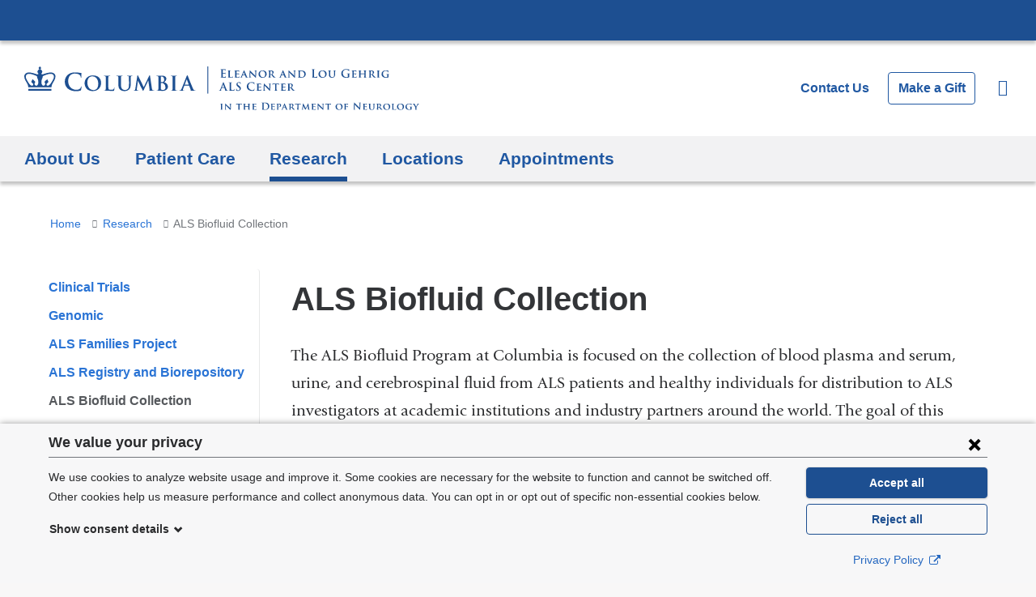

--- FILE ---
content_type: image/svg+xml
request_url: https://www.alscenter.cuimc.columbia.edu/sites/default/files/logo-als-desktop.svg?t92bse
body_size: 18876
content:
<svg xmlns="http://www.w3.org/2000/svg" id="Layer_1" data-name="Layer 1" viewBox="0 0 532.013 59.15" preserveAspectRatio="xMinYMax meet"><defs><style>.cls-1{fill:#1d4f91;}</style></defs><rect id="Gotham_Vertical_Bar" data-name="Gotham Vertical Bar" class="cls-1" x="246.667" width="1.196" height="36.915"/><path class="cls-1" d="M374.808,281.653c0-2.28,0-2.7-.03-3.18-.03-.51-.15-.75-.645-.855a3.085,3.085,0,0,0-.585-.045c-.165,0-.255-.03-.255-.135s.105-.135.33-.135c.405,0,.84.015,1.215.015.39.015.735.03.945.03.48,0,3.465,0,3.75-.015a5.985,5.985,0,0,0,.645-.09,1.5,1.5,0,0,1,.24-.059c.075,0,.09.059.09.134a9.66,9.66,0,0,0-.12.975c-.015.15-.045.811-.075.99-.015.075-.045.165-.15.165s-.135-.075-.135-.21a1.61,1.61,0,0,0-.09-.54c-.1-.27-.255-.45-1-.54-.255-.03-1.83-.06-2.13-.06-.075,0-.105.046-.105.15v3.8c0,.1.015.165.105.165.33,0,2.055,0,2.4-.03.36-.031.585-.075.72-.225.105-.12.165-.195.24-.195s.1.03.1.12-.06.33-.12,1.1c-.015.3-.06.9-.06,1s0,.285-.135.285a.119.119,0,0,1-.135-.135,3.948,3.948,0,0,0-.06-.54c-.075-.3-.285-.525-.84-.585-.285-.03-1.77-.045-2.13-.045-.075,0-.09.06-.09.149v1.186c0,.51-.015,1.89,0,2.325.03,1.034.27,1.26,1.8,1.26a3.785,3.785,0,0,0,1.41-.181c.39-.179.57-.494.675-1.109.03-.165.06-.226.165-.226s.12.12.12.271a11.762,11.762,0,0,1-.195,1.665c-.105.39-.24.39-.81.39-1.125,0-1.95-.031-2.6-.045-.645-.031-1.11-.045-1.56-.045-.165,0-.5,0-.855.014s-.735.031-1.035.031c-.195,0-.3-.045-.3-.151,0-.074.06-.119.24-.119a2.448,2.448,0,0,0,.54-.06c.3-.06.375-.39.435-.826.075-.63.075-1.814.075-3.194Z" transform="translate(-109.304 -273.393)"/><path class="cls-1" d="M386.208,284.938c0,1.634,0,2.445.285,2.685.225.194.735.27,1.755.27.7,0,1.215-.015,1.545-.361a1.527,1.527,0,0,0,.33-.764c.015-.121.045-.2.15-.2.09,0,.12.136.12.285a9.706,9.706,0,0,1-.195,1.471c-.09.284-.15.345-.84.345-.945,0-1.71-.016-2.37-.045s-1.215-.03-1.755-.03c-.15,0-.435.014-.75.014-.315.016-.645.031-.915.031-.165,0-.255-.045-.255-.135,0-.061.045-.135.21-.135a2,2,0,0,0,.465-.045c.27-.06.345-.3.39-.676.06-.54.06-1.545.06-2.714v-2.25c0-1.935,0-2.3-.015-2.7-.03-.435-.15-.57-.57-.69a1.76,1.76,0,0,0-.435-.045q-.225,0-.225-.135c0-.09.09-.12.286-.12.614,0,1.454.03,1.814.03.315,0,1.395-.03,1.9-.03.195,0,.285.03.285.12s-.075.135-.24.135a2.929,2.929,0,0,0-.51.045c-.36.06-.465.24-.5.69-.03.4-.03.765-.03,2.7Z" transform="translate(-109.304 -273.393)"/><path class="cls-1" d="M393.468,282.688c0-1.935,0-2.3-.015-2.7-.03-.435-.15-.57-.57-.69a2.432,2.432,0,0,0-.525-.045c-.135,0-.225-.045-.225-.135s.105-.12.3-.12c.69,0,1.53.03,1.905.03.42,0,3.345.015,3.6,0s.45-.06.555-.075a1.539,1.539,0,0,1,.21-.06c.075,0,.09.06.09.12a5.677,5.677,0,0,0-.105.825c-.015.135-.045.69-.075.84-.015.06-.045.21-.15.21s-.105-.06-.105-.165a1.2,1.2,0,0,0-.09-.465c-.1-.225-.21-.4-.87-.465-.225-.03-1.8-.06-2.07-.06-.06,0-.09.045-.09.12V283c0,.075.015.135.09.135.3,0,2.01,0,2.31-.031.315-.029.51-.059.63-.194.105-.09.15-.165.21-.165a.121.121,0,0,1,.105.135c0,.075-.03.285-.105.93-.03.254-.06.765-.06.855s-.015.285-.135.285c-.09,0-.12-.045-.12-.1-.015-.135-.015-.3-.045-.465-.075-.255-.24-.45-.735-.5-.24-.031-1.74-.06-2.07-.06-.06,0-.075.06-.075.135v1.019c0,.436-.015,1.516,0,1.891.03.87.435,1.065,1.785,1.065a3.541,3.541,0,0,0,1.245-.166c.33-.149.48-.419.57-.944.03-.136.06-.195.15-.195.105,0,.12.165.12.3a8.627,8.627,0,0,1-.18,1.41c-.09.33-.21.33-.7.33-.99,0-1.785-.016-2.43-.045s-1.14-.03-1.53-.03c-.15,0-.435.014-.75.014-.315.016-.645.031-.915.031-.165,0-.255-.045-.255-.135,0-.061.045-.135.21-.135a2,2,0,0,0,.465-.045c.27-.06.345-.3.39-.676.06-.54.06-1.545.06-2.714Z" transform="translate(-109.304 -273.393)"/><path class="cls-1" d="M403.428,285.433c-.075,0-.09.015-.12.089l-.7,1.71a2.315,2.315,0,0,0-.195.781c0,.224.12.36.525.36h.194c.165,0,.2.06.2.135,0,.1-.075.135-.21.135-.435,0-1.051-.045-1.47-.045-.135,0-.84.045-1.53.045-.165,0-.24-.031-.24-.135a.131.131,0,0,1,.15-.135c.12,0,.27-.016.39-.016.6-.089.825-.479,1.095-1.125l3.45-8.024c.149-.36.254-.51.39-.51.194,0,.255.12.389.406.316.7,2.52,5.923,3.361,7.859.509,1.154.884,1.319,1.124,1.365a3.307,3.307,0,0,0,.5.045q.18,0,.18.135c0,.1-.075.135-.57.135-.465,0-1.425,0-2.535-.031-.24-.014-.39-.014-.39-.1,0-.075.031-.12.165-.135a.2.2,0,0,0,.121-.285l-1.021-2.566a.124.124,0,0,0-.134-.089Zm2.82-.7c.06,0,.075-.03.06-.076l-1.246-3.239c-.015-.045-.029-.12-.06-.12s-.06.075-.074.12l-1.275,3.225c-.03.06,0,.09.045.09Z" transform="translate(-109.304 -273.393)"/><path class="cls-1" d="M413.913,286.9c.029.991.194,1.29.45,1.38a2.238,2.238,0,0,0,.69.091c.15,0,.224.06.224.135,0,.1-.119.135-.3.135-.855,0-1.47-.045-1.71-.045-.121,0-.75.045-1.425.045-.18,0-.3-.015-.3-.135,0-.075.091-.135.211-.135a2.776,2.776,0,0,0,.6-.06c.345-.09.39-.435.4-1.545l.119-7.56c0-.255.091-.435.226-.435.165,0,.345.195.57.42.164.165,2.144,2.19,4.064,4.065.9.885,2.656,2.684,2.85,2.865h.06l-.135-5.67c-.014-.78-.135-1-.45-1.125a2.211,2.211,0,0,0-.689-.075c-.165,0-.21-.06-.21-.135,0-.105.134-.12.329-.12.69,0,1.395.03,1.68.03.15,0,.645-.03,1.29-.03.18,0,.3.015.3.12,0,.075-.075.135-.225.135a1.339,1.339,0,0,0-.4.045c-.36.105-.465.33-.48,1.05l-.15,8.04c0,.285-.105.405-.21.405a.785.785,0,0,1-.54-.271c-.825-.764-2.475-2.339-3.855-3.674-1.439-1.38-2.835-2.925-3.089-3.15h-.045Z" transform="translate(-109.304 -273.393)"/><path class="cls-1" d="M424.862,283.813c0-2.175,1.531-5,5.535-5,3.33,0,5.4,1.845,5.4,4.77s-2.13,5.22-5.535,5.22C426.422,288.808,424.862,286.078,424.862,283.813Zm8.97.24c0-2.82-1.695-4.56-3.825-4.56-1.469,0-3.195.78-3.195,3.93,0,2.625,1.5,4.694,3.99,4.694C431.732,288.117,433.832,287.683,433.832,284.053Z" transform="translate(-109.304 -273.393)"/><path class="cls-1" d="M439.007,282.688c0-1.935,0-2.3-.015-2.7-.03-.435-.15-.57-.57-.69a2.432,2.432,0,0,0-.525-.045c-.135,0-.225-.045-.225-.135s.1-.12.3-.12c.69,0,1.53.03,1.8.03.45,0,1.65-.03,2.055-.03a4.622,4.622,0,0,1,2.5.54,2.228,2.228,0,0,1,.93,1.755c0,.945-.54,1.785-1.83,2.82,1.17,1.44,2.1,2.6,2.895,3.39a2.482,2.482,0,0,0,1.41.84,1.233,1.233,0,0,0,.315.03.152.152,0,0,1,.165.135c0,.1-.09.135-.255.135H446.7a2.872,2.872,0,0,1-1.44-.255,5.976,5.976,0,0,1-1.8-1.875c-.525-.69-1.08-1.545-1.245-1.741a.306.306,0,0,0-.24-.089l-1.185-.031a.1.1,0,0,0-.1.106v.18c0,1.185.015,2.174.075,2.714.045.375.105.616.51.676a5.189,5.189,0,0,0,.645.045.152.152,0,0,1,.165.135c0,.09-.105.135-.27.135-.765,0-1.86-.045-2.055-.045-.255,0-1.1.045-1.62.045-.165,0-.255-.045-.255-.135,0-.061.045-.135.21-.135a2,2,0,0,0,.465-.045c.27-.06.345-.3.39-.676.06-.54.06-1.545.06-2.714Zm1.68.99c0,.135.03.179.12.225a3.622,3.622,0,0,0,1,.119,1.327,1.327,0,0,0,.93-.209,2.157,2.157,0,0,0,.855-1.89,2,2,0,0,0-2.01-2.265,4.78,4.78,0,0,0-.78.045c-.09.03-.12.075-.12.18Z" transform="translate(-109.304 -273.393)"/><path class="cls-1" d="M455.867,285.433c-.075,0-.09.015-.12.089l-.705,1.71a2.315,2.315,0,0,0-.195.781c0,.224.12.36.525.36h.195c.165,0,.195.06.195.135,0,.1-.075.135-.21.135-.435,0-1.05-.045-1.47-.045-.135,0-.84.045-1.53.045-.165,0-.24-.031-.24-.135a.131.131,0,0,1,.15-.135c.12,0,.27-.016.39-.016.6-.089.825-.479,1.1-1.125l3.45-8.024c.15-.36.255-.51.39-.51.2,0,.255.12.39.406.315.7,2.52,5.923,3.36,7.859.51,1.154.885,1.319,1.125,1.365a3.307,3.307,0,0,0,.5.045q.18,0,.18.135c0,.1-.075.135-.57.135-.465,0-1.425,0-2.535-.031-.24-.014-.39-.014-.39-.1,0-.075.03-.12.165-.135a.2.2,0,0,0,.12-.285l-1.02-2.566a.126.126,0,0,0-.135-.089Zm2.82-.7c.06,0,.075-.03.06-.076l-1.245-3.239c-.015-.045-.03-.12-.06-.12-.045,0-.06.075-.075.12l-1.275,3.225c-.03.06,0,.09.045.09Z" transform="translate(-109.304 -273.393)"/><path class="cls-1" d="M466.352,286.9c.03.991.2,1.29.45,1.38a2.242,2.242,0,0,0,.69.091c.15,0,.225.06.225.135,0,.1-.12.135-.3.135-.855,0-1.47-.045-1.71-.045-.12,0-.75.045-1.425.045-.18,0-.3-.015-.3-.135,0-.075.09-.135.21-.135a2.776,2.776,0,0,0,.6-.06c.345-.09.39-.435.405-1.545l.12-7.56c0-.255.09-.435.225-.435.165,0,.345.195.57.42.165.165,2.145,2.19,4.065,4.065.9.885,2.655,2.684,2.85,2.865h.06l-.135-5.67c-.015-.78-.135-1-.45-1.125a2.214,2.214,0,0,0-.69-.075c-.165,0-.21-.06-.21-.135,0-.105.135-.12.33-.12.69,0,1.395.03,1.68.03.15,0,.645-.03,1.29-.03.18,0,.3.015.3.12,0,.075-.075.135-.225.135a1.339,1.339,0,0,0-.4.045c-.36.105-.465.33-.48,1.05l-.15,8.04c0,.285-.105.405-.21.405a.785.785,0,0,1-.54-.271c-.825-.764-2.475-2.339-3.855-3.674-1.44-1.38-2.835-2.925-3.09-3.15H466.2Z" transform="translate(-109.304 -273.393)"/><path class="cls-1" d="M478.892,282.688c0-1.935,0-2.3-.015-2.7-.03-.435-.15-.57-.57-.69a2.432,2.432,0,0,0-.525-.045c-.135,0-.225-.045-.225-.135s.1-.12.3-.12c.69,0,1.53.03,1.9.03.4,0,1.35-.03,2.145-.03,1.65,0,3.869,0,5.309,1.455a4.465,4.465,0,0,1,1.245,3.239,4.945,4.945,0,0,1-1.44,3.556,6.154,6.154,0,0,1-4.424,1.5c-.48,0-1.05-.045-1.575-.075-.525-.045-1-.075-1.335-.075-.15,0-.435.014-.75.014-.315.016-.645.031-.915.031-.165,0-.255-.045-.255-.135,0-.061.045-.135.21-.135a2,2,0,0,0,.465-.045c.27-.06.345-.3.39-.676.06-.54.06-1.545.06-2.714Zm1.77,1.41c0,1.35.015,2.325.03,2.58a2.329,2.329,0,0,0,.15.9c.165.239.69.51,1.725.51a4.162,4.162,0,0,0,2.88-.87,3.893,3.893,0,0,0,1.124-3.165,4.15,4.15,0,0,0-1.229-3.18,5.325,5.325,0,0,0-3.69-1.215,2.8,2.8,0,0,0-.81.09.224.224,0,0,0-.165.255c-.015.435-.015,1.485-.015,2.49Z" transform="translate(-109.304 -273.393)"/><path class="cls-1" d="M499.532,284.293c0,1.92,0,2.955.315,3.225.255.225.645.33,1.815.33.8,0,1.38-.015,1.755-.42a1.894,1.894,0,0,0,.39-.9c.014-.134.045-.224.164-.224s.12.075.12.255a11.809,11.809,0,0,1-.225,1.724c-.09.33-.164.406-.945.406-1.08,0-1.859-.031-2.534-.045-.676-.031-1.216-.045-1.83-.045-.165,0-.5,0-.855.014s-.735.031-1.035.031c-.195,0-.3-.045-.3-.151,0-.074.06-.119.24-.119a2.43,2.43,0,0,0,.539-.06c.3-.06.375-.39.436-.826.075-.63.075-1.814.075-3.194v-2.64c0-2.28,0-2.7-.031-3.18-.029-.51-.149-.75-.644-.855a2.226,2.226,0,0,0-.5-.045c-.165,0-.255-.03-.255-.135s.1-.135.33-.135c.7,0,1.649.045,2.055.045.36,0,1.455-.045,2.04-.045.21,0,.315.03.315.135s-.091.135-.27.135a3.983,3.983,0,0,0-.585.045c-.406.075-.525.33-.555.855-.03.48-.03.9-.03,3.18Z" transform="translate(-109.304 -273.393)"/><path class="cls-1" d="M505.667,283.813c0-2.175,1.53-5,5.535-5,3.329,0,5.4,1.845,5.4,4.77s-2.13,5.22-5.535,5.22C507.227,288.808,505.667,286.078,505.667,283.813Zm8.969.24c0-2.82-1.695-4.56-3.824-4.56-1.47,0-3.195.78-3.195,3.93,0,2.625,1.5,4.694,3.989,4.694C512.537,288.117,514.636,287.683,514.636,284.053Z" transform="translate(-109.304 -273.393)"/><path class="cls-1" d="M519.691,282.688c0-1.935.016-2.3-.015-2.7-.03-.45-.15-.57-.57-.69a2.372,2.372,0,0,0-.509-.045q-.225,0-.225-.135c0-.09.089-.12.285-.12.7,0,1.59.03,1.979.03.33,0,1.216-.03,1.7-.03.194,0,.284.03.284.12s-.074.135-.21.135a1.824,1.824,0,0,0-.389.045c-.346.06-.451.24-.48.69-.031.4-.031.765-.031,2.7v1.785c0,1.86.36,2.58,1,3.09a2.546,2.546,0,0,0,1.665.509,2.514,2.514,0,0,0,1.77-.675c.735-.689.765-1.8.765-3.1v-1.605c0-1.935-.015-2.3-.03-2.7-.03-.435-.135-.57-.555-.69a2.271,2.271,0,0,0-.48-.045q-.225,0-.225-.135c0-.09.09-.12.27-.12.675,0,1.56.03,1.575.03.15,0,1.035-.03,1.545-.03.18,0,.27.03.27.12s-.075.135-.225.135a1.832,1.832,0,0,0-.39.045c-.36.06-.45.24-.48.69-.015.4-.03.765-.03,2.7v1.365c0,1.425-.15,2.925-1.26,3.84a4.114,4.114,0,0,1-2.79.915,4.565,4.565,0,0,1-3.014-.87,4.089,4.089,0,0,1-1.2-3.375Z" transform="translate(-109.304 -273.393)"/><path class="cls-1" d="M547.066,287.638c0,.405-.015.434-.2.54a8.49,8.49,0,0,1-3.615.675c-3.675,0-6.929-1.741-6.929-5.88a5.606,5.606,0,0,1,2.61-4.905,7.263,7.263,0,0,1,4.034-.975,18.051,18.051,0,0,1,2.655.24,9.608,9.608,0,0,0,1.185.165c.18.015.21.075.21.18a20.232,20.232,0,0,0-.1,2.46c0,.24-.045.315-.165.315s-.135-.075-.15-.195a2.1,2.1,0,0,0-.51-1.245,4.8,4.8,0,0,0-3.345-1.17,4.323,4.323,0,0,0-2.97.93,4.469,4.469,0,0,0-1.38,3.675c0,3.225,2.055,5.64,5.22,5.64a3.321,3.321,0,0,0,1.275-.165.534.534,0,0,0,.285-.555v-1.41c0-.75,0-1.32-.015-1.77-.015-.51-.15-.75-.645-.855a3.085,3.085,0,0,0-.585-.045c-.135,0-.225-.03-.225-.12,0-.12.105-.15.315-.15.78,0,1.725.045,2.175.045s1.26-.045,1.755-.045c.195,0,.3.03.3.15,0,.09-.09.12-.195.12a2.359,2.359,0,0,0-.405.045c-.4.075-.555.33-.57.855-.015.45-.015,1.05-.015,1.8Z" transform="translate(-109.304 -273.393)"/><path class="cls-1" d="M551.4,282.688c0-1.935,0-2.3-.015-2.7-.03-.435-.15-.57-.57-.69a2.432,2.432,0,0,0-.525-.045c-.135,0-.225-.045-.225-.135s.105-.12.3-.12c.69,0,1.53.03,1.9.03.42,0,3.345.015,3.6,0s.45-.06.555-.075a1.539,1.539,0,0,1,.21-.06c.075,0,.09.06.09.12a5.677,5.677,0,0,0-.105.825c-.015.135-.045.69-.075.84-.015.06-.045.21-.15.21-.09,0-.1-.06-.1-.165a1.2,1.2,0,0,0-.09-.465c-.105-.225-.21-.4-.87-.465-.225-.03-1.8-.06-2.07-.06-.06,0-.09.045-.09.12V283c0,.075.015.135.09.135.3,0,2.01,0,2.31-.031s.51-.059.63-.194c.105-.09.15-.165.21-.165a.121.121,0,0,1,.105.135c0,.075-.03.285-.105.93-.03.254-.06.765-.06.855s-.015.285-.135.285c-.09,0-.12-.045-.12-.1-.015-.135-.015-.3-.045-.465-.075-.255-.24-.45-.735-.5-.24-.031-1.74-.06-2.07-.06-.06,0-.075.06-.075.135v1.019c0,.436-.015,1.516,0,1.891.03.87.435,1.065,1.785,1.065a3.541,3.541,0,0,0,1.245-.166c.33-.149.48-.419.57-.944.03-.136.06-.195.15-.195s.12.165.12.3a8.627,8.627,0,0,1-.18,1.41c-.09.33-.21.33-.705.33-.99,0-1.785-.016-2.43-.045s-1.14-.03-1.53-.03c-.15,0-.435.014-.75.014-.315.016-.645.031-.915.031-.165,0-.255-.045-.255-.135,0-.061.045-.135.21-.135a2,2,0,0,0,.465-.045c.27-.06.345-.3.39-.676.06-.54.06-1.545.06-2.714Z" transform="translate(-109.304 -273.393)"/><path class="cls-1" d="M567.331,283.153c.03,0,.075-.015.075-.09v-.27c0-1.935-.015-2.4-.031-2.805-.029-.435-.149-.57-.569-.69a2.376,2.376,0,0,0-.51-.045q-.225,0-.225-.135c0-.09.09-.12.285-.12.705,0,1.635.03,1.979.03.315,0,1.186-.03,1.7-.03.2,0,.284.03.284.12s-.089.135-.239.135a2.213,2.213,0,0,0-.39.045c-.345.06-.45.24-.48.69-.03.4-.03.765-.03,2.7v2.25c0,1.169,0,2.174.06,2.73.045.359.119.6.525.66a4.922,4.922,0,0,0,.675.045c.134,0,.21.074.21.135,0,.09-.1.135-.271.135-.854,0-1.725-.045-2.084-.045-.3,0-1.23.045-1.74.045-.18,0-.285-.045-.285-.135,0-.061.06-.135.21-.135a2.048,2.048,0,0,0,.48-.045c.27-.06.345-.3.39-.676.06-.54.06-1.514.06-2.684v-.975a.08.08,0,0,0-.075-.075h-4.98c-.045,0-.09.015-.09.075v.975c0,1.17.015,2.144.075,2.7.045.359.12.6.51.66a5.1,5.1,0,0,0,.675.045c.15,0,.21.074.21.135,0,.09-.105.135-.27.135-.855,0-1.77-.045-2.145-.045-.3,0-1.17.045-1.7.045-.165,0-.255-.045-.255-.135,0-.061.045-.135.21-.135a2,2,0,0,0,.465-.045c.27-.06.345-.3.39-.676.06-.54.06-1.545.06-2.714v-2.25c0-1.935,0-2.3-.015-2.7-.03-.435-.15-.57-.57-.69a2.432,2.432,0,0,0-.525-.045c-.135,0-.225-.045-.225-.135s.105-.12.285-.12c.7,0,1.575.03,1.935.03.315,0,1.23-.03,1.755-.03.18,0,.27.03.27.12s-.075.135-.24.135a1.934,1.934,0,0,0-.375.045c-.36.06-.465.24-.495.69-.03.4-.03.87-.03,2.805v.27a.079.079,0,0,0,.09.09Z" transform="translate(-109.304 -273.393)"/><path class="cls-1" d="M574.246,282.688c0-1.935,0-2.3-.015-2.7-.03-.435-.15-.57-.57-.69a2.432,2.432,0,0,0-.525-.045c-.135,0-.225-.045-.225-.135s.105-.12.3-.12c.69,0,1.53.03,1.8.03.45,0,1.65-.03,2.055-.03a4.622,4.622,0,0,1,2.5.54,2.227,2.227,0,0,1,.929,1.755c0,.945-.54,1.785-1.829,2.82,1.17,1.44,2.1,2.6,2.894,3.39a2.483,2.483,0,0,0,1.411.84,1.229,1.229,0,0,0,.315.03.152.152,0,0,1,.165.135c0,.1-.091.135-.255.135H581.94a2.877,2.877,0,0,1-1.44-.255,5.986,5.986,0,0,1-1.8-1.875c-.525-.69-1.08-1.545-1.245-1.741a.306.306,0,0,0-.24-.089l-1.185-.031a.1.1,0,0,0-.1.106v.18c0,1.185.015,2.174.075,2.714.045.375.105.616.51.676a5.189,5.189,0,0,0,.645.045.152.152,0,0,1,.165.135c0,.09-.105.135-.27.135-.765,0-1.86-.045-2.055-.045-.255,0-1.1.045-1.62.045-.165,0-.255-.045-.255-.135,0-.061.045-.135.21-.135a2,2,0,0,0,.465-.045c.27-.06.345-.3.39-.676.06-.54.06-1.545.06-2.714Zm1.68.99c0,.135.03.179.12.225a3.622,3.622,0,0,0,1,.119,1.323,1.323,0,0,0,.929-.209,2.154,2.154,0,0,0,.855-1.89,2,2,0,0,0-2.009-2.265,4.78,4.78,0,0,0-.78.045c-.09.03-.12.075-.12.18Z" transform="translate(-109.304 -273.393)"/><path class="cls-1" d="M585.286,282.688c0-1.935,0-2.3-.015-2.7-.03-.435-.165-.585-.45-.675a1.685,1.685,0,0,0-.48-.06c-.135,0-.21-.03-.21-.149,0-.076.105-.106.315-.106.5,0,1.395.03,1.77.03.33,0,1.185-.03,1.695-.03.165,0,.27.03.27.106,0,.119-.075.149-.21.149a1.832,1.832,0,0,0-.39.045c-.36.06-.465.24-.5.69-.03.4-.03.765-.03,2.7v2.25c0,1.23,0,2.25.06,2.79.045.344.135.54.525.6a5.1,5.1,0,0,0,.675.045c.15,0,.21.074.21.135,0,.09-.1.135-.255.135-.87,0-1.77-.045-2.13-.045-.3,0-1.2.045-1.725.045-.165,0-.255-.045-.255-.135,0-.061.045-.135.21-.135a2,2,0,0,0,.465-.045c.27-.06.345-.24.39-.615.06-.525.06-1.545.06-2.775Z" transform="translate(-109.304 -273.393)"/><path class="cls-1" d="M600.045,287.788c0,.345,0,.359-.164.449a7.934,7.934,0,0,1-3.225.571c-3.24,0-6.1-1.47-6.1-5a4.718,4.718,0,0,1,2.31-4.17,6.611,6.611,0,0,1,3.555-.825,15.046,15.046,0,0,1,2.34.21,10.523,10.523,0,0,0,1.05.135c.15.015.18.06.18.15a17.3,17.3,0,0,0-.09,2.1c0,.195-.075.285-.18.285s-.12-.06-.135-.165a1.7,1.7,0,0,0-.45-1.05,4.09,4.09,0,0,0-2.865-.975,3.408,3.408,0,0,0-3.765,3.855,4.426,4.426,0,0,0,4.59,4.74,2.16,2.16,0,0,0,.93-.135.422.422,0,0,0,.255-.45v-1.17c0-.63,0-1.11-.015-1.5-.015-.435-.15-.571-.57-.69a2.376,2.376,0,0,0-.51-.045c-.12,0-.21-.06-.21-.135,0-.105.105-.121.285-.121.69,0,1.635.031,2.025.031.42,0,1.11-.031,1.545-.031.179,0,.27.016.27.121a.153.153,0,0,1-.165.135,1.8,1.8,0,0,0-.36.045c-.361.06-.5.239-.51.69-.016.39-.016.9-.016,1.53Z" transform="translate(-109.304 -273.393)"/><path class="cls-1" d="M375.408,302.478c-.075,0-.105.03-.135.12l-.81,2.145a2.912,2.912,0,0,0-.225.914c0,.271.135.466.6.466h.225c.18,0,.225.029.225.119,0,.12-.09.151-.255.151-.48,0-1.125-.045-1.59-.045-.165,0-.99.045-1.77.045-.195,0-.285-.031-.285-.151,0-.09.06-.119.18-.119s.345-.016.465-.03c.69-.09.975-.6,1.275-1.35l3.765-9.42c.18-.435.27-.6.42-.6s.225.135.375.48c.36.825,2.76,6.944,3.72,9.225.57,1.349,1,1.559,1.32,1.635a3.373,3.373,0,0,0,.63.06c.12,0,.195.015.195.119,0,.12-.135.151-.691.151-.539,0-1.634,0-2.834-.031-.27-.014-.45-.014-.45-.12,0-.09.06-.119.21-.135a.243.243,0,0,0,.135-.344l-1.2-3.18a.144.144,0,0,0-.15-.105Zm3.06-.75c.075,0,.09-.045.075-.09l-1.35-3.7c-.015-.06-.03-.135-.075-.135s-.075.075-.09.135l-1.38,3.69c-.015.06,0,.105.06.105Z" transform="translate(-109.304 -273.393)"/><path class="cls-1" d="M387.933,302.043c0,1.92,0,2.955.315,3.225.255.225.645.33,1.815.33.8,0,1.38-.015,1.755-.42a1.885,1.885,0,0,0,.39-.9c.015-.134.045-.224.165-.224s.12.075.12.255a11.809,11.809,0,0,1-.225,1.724c-.09.33-.165.406-.945.406-1.08,0-1.86-.031-2.535-.045-.675-.031-1.215-.045-1.83-.045-.165,0-.5,0-.855.014s-.735.031-1.035.031c-.195,0-.3-.045-.3-.151,0-.074.06-.119.24-.119a2.448,2.448,0,0,0,.54-.06c.3-.06.375-.39.435-.826.075-.63.075-1.814.075-3.194V299.4c0-2.28,0-2.7-.03-3.18-.03-.51-.15-.75-.645-.855a2.226,2.226,0,0,0-.5-.045c-.165,0-.255-.03-.255-.135s.105-.135.33-.135c.7,0,1.65.045,2.055.045.36,0,1.455-.045,2.04-.045.21,0,.315.03.315.135s-.09.135-.27.135a3.993,3.993,0,0,0-.585.045c-.4.075-.525.33-.555.855-.03.48-.03.9-.03,3.18Z" transform="translate(-109.304 -273.393)"/><path class="cls-1" d="M395.058,306.213c-.24-.106-.285-.181-.285-.51,0-.825.06-1.725.075-1.966.015-.224.06-.389.18-.389s.15.134.15.255a3.176,3.176,0,0,0,.135.765,2.067,2.067,0,0,0,2.145,1.515,1.823,1.823,0,0,0,2.01-1.71c0-.735-.225-1.425-1.47-2.4l-.69-.54c-1.65-1.289-2.22-2.339-2.22-3.554,0-1.65,1.38-2.835,3.465-2.835a7.245,7.245,0,0,1,1.994.255c.136.03.21.075.21.18,0,.195-.059.63-.059,1.8,0,.33-.046.45-.165.45s-.15-.09-.15-.27a1.816,1.816,0,0,0-.39-.99,1.9,1.9,0,0,0-1.636-.735,1.578,1.578,0,0,0-1.784,1.545c0,.69.344,1.215,1.59,2.16l.42.315c1.814,1.365,2.459,2.4,2.459,3.825a3.023,3.023,0,0,1-1.409,2.609,4.33,4.33,0,0,1-2.385.616A5.2,5.2,0,0,1,395.058,306.213Z" transform="translate(-109.304 -273.393)"/><path class="cls-1" d="M410.838,304.968a5.941,5.941,0,0,1-.105-8.535,6.542,6.542,0,0,1,4.74-1.59,14.814,14.814,0,0,1,2.174.15c.57.075,1.05.21,1.5.255.165.015.226.09.226.18,0,.12-.046.3-.076.825-.029.5-.015,1.32-.045,1.62-.015.225-.044.345-.18.345-.12,0-.15-.12-.15-.33a2.141,2.141,0,0,0-.585-1.38,4.474,4.474,0,0,0-3.045-.93,3.911,3.911,0,0,0-2.819.93,5.606,5.606,0,0,0,3.344,9.224c1.335,0,2.145-.149,2.745-.839a2.506,2.506,0,0,0,.51-.991c.045-.239.075-.3.2-.3.105,0,.134.105.134.225a14.22,14.22,0,0,1-.33,1.994.53.53,0,0,1-.389.436,8.7,8.7,0,0,1-2.7.345A7.5,7.5,0,0,1,410.838,304.968Z" transform="translate(-109.304 -273.393)"/><path class="cls-1" d="M423.062,300.438c0-1.935,0-2.3-.014-2.7-.03-.435-.15-.57-.57-.69a2.432,2.432,0,0,0-.525-.045c-.135,0-.225-.045-.225-.135s.105-.12.3-.12c.69,0,1.53.03,1.9.03.42,0,3.344.015,3.6,0,.239-.015.449-.06.554-.075a1.58,1.58,0,0,1,.21-.06c.076,0,.091.06.091.12a5.511,5.511,0,0,0-.1.825c-.015.135-.046.69-.075.84-.016.06-.045.21-.15.21-.09,0-.105-.06-.105-.165a1.2,1.2,0,0,0-.091-.465c-.105-.225-.21-.4-.869-.465-.225-.03-1.8-.06-2.07-.06-.06,0-.09.045-.09.12v3.15c0,.075.015.135.09.135.3,0,2.01,0,2.309-.031.315-.029.511-.059.63-.194.106-.09.151-.165.211-.165a.122.122,0,0,1,.105.135c0,.075-.031.285-.105.93-.031.254-.06.765-.06.855s-.015.285-.136.285c-.089,0-.12-.045-.12-.1-.014-.135-.014-.3-.045-.465-.074-.255-.239-.45-.734-.5-.24-.031-1.74-.06-2.07-.06-.06,0-.075.06-.075.135v1.019c0,.436-.015,1.516,0,1.891.03.87.435,1.065,1.785,1.065a3.535,3.535,0,0,0,1.244-.166c.33-.149.481-.419.571-.944.029-.136.06-.195.15-.195s.12.165.12.3a8.519,8.519,0,0,1-.181,1.41c-.089.33-.21.33-.7.33-.989,0-1.784-.016-2.429-.045s-1.14-.03-1.53-.03c-.15,0-.435.014-.75.014-.315.016-.645.031-.915.031-.165,0-.255-.045-.255-.135,0-.061.045-.135.21-.135a2,2,0,0,0,.465-.045c.27-.06.345-.3.39-.676.059-.54.059-1.545.059-2.714Z" transform="translate(-109.304 -273.393)"/><path class="cls-1" d="M432.978,304.652c.029.991.194,1.29.45,1.38a2.238,2.238,0,0,0,.69.091c.15,0,.224.06.224.135,0,.1-.119.135-.3.135-.855,0-1.469-.045-1.709-.045-.121,0-.75.045-1.425.045-.18,0-.3-.015-.3-.135,0-.075.091-.135.211-.135a2.761,2.761,0,0,0,.6-.06c.346-.09.391-.435.406-1.545l.119-7.56c0-.255.091-.435.225-.435.166,0,.346.195.571.42.164.165,2.144,2.19,4.064,4.065.9.885,2.656,2.684,2.85,2.865h.06l-.135-5.67c-.015-.78-.135-1-.45-1.125a2.214,2.214,0,0,0-.69-.075c-.165,0-.209-.06-.209-.135,0-.105.134-.12.329-.12.69,0,1.395.03,1.68.03.15,0,.645-.03,1.29-.03.18,0,.3.015.3.12,0,.075-.075.135-.225.135a1.339,1.339,0,0,0-.4.045c-.36.105-.465.33-.48,1.05l-.15,8.04c0,.285-.105.405-.21.405a.785.785,0,0,1-.54-.271c-.825-.764-2.475-2.339-3.855-3.674-1.44-1.38-2.835-2.925-3.089-3.15h-.045Z" transform="translate(-109.304 -273.393)"/><path class="cls-1" d="M447.272,297.528l-1.965.045c-.765.015-1.079.105-1.275.39a1.457,1.457,0,0,0-.224.435c-.031.1-.06.165-.151.165s-.119-.075-.119-.21c0-.21.254-1.44.284-1.545.031-.165.075-.24.15-.24.105,0,.24.105.57.15a12.385,12.385,0,0,0,1.32.06h5.355a5.842,5.842,0,0,0,.9-.06c.21-.03.315-.06.36-.06.09,0,.105.075.105.27,0,.27-.03,1.215-.03,1.545-.015.135-.045.21-.12.21-.105,0-.135-.06-.15-.255l-.015-.135c-.03-.33-.375-.72-1.56-.735l-1.665-.03v5.16c0,1.169.015,2.174.075,2.73.045.359.12.6.51.66a5.1,5.1,0,0,0,.675.045c.15,0,.21.074.21.135,0,.09-.105.135-.255.135-.87,0-1.755-.045-2.13-.045-.3,0-1.2.045-1.725.045-.165,0-.255-.045-.255-.135,0-.061.045-.135.21-.135a1.908,1.908,0,0,0,.465-.045c.27-.06.345-.3.39-.676.06-.54.06-1.545.06-2.714Z" transform="translate(-109.304 -273.393)"/><path class="cls-1" d="M455.763,300.438c0-1.935,0-2.3-.015-2.7-.031-.435-.15-.57-.571-.69a2.426,2.426,0,0,0-.525-.045c-.134,0-.224-.045-.224-.135s.105-.12.3-.12c.689,0,1.529.03,1.9.03.42,0,3.345.015,3.6,0,.24-.015.45-.06.555-.075a1.539,1.539,0,0,1,.21-.06c.075,0,.09.06.09.12a5.677,5.677,0,0,0-.1.825c-.015.135-.045.69-.075.84-.015.06-.045.21-.15.21s-.105-.06-.105-.165a1.2,1.2,0,0,0-.09-.465c-.105-.225-.21-.4-.87-.465-.225-.03-1.8-.06-2.069-.06-.061,0-.091.045-.091.12v3.15c0,.075.015.135.091.135.3,0,2.009,0,2.309-.031s.51-.059.63-.194c.1-.09.15-.165.21-.165a.121.121,0,0,1,.105.135c0,.075-.03.285-.105.93-.03.254-.06.765-.06.855s-.015.285-.135.285c-.09,0-.12-.045-.12-.1-.015-.135-.015-.3-.045-.465-.075-.255-.24-.45-.735-.5-.24-.031-1.74-.06-2.07-.06-.06,0-.075.06-.075.135v1.019c0,.436-.014,1.516,0,1.891.03.87.435,1.065,1.785,1.065a3.541,3.541,0,0,0,1.245-.166c.33-.149.48-.419.57-.944.03-.136.06-.195.15-.195.105,0,.12.165.12.3a8.627,8.627,0,0,1-.18,1.41c-.09.33-.21.33-.7.33-.99,0-1.785-.016-2.43-.045s-1.14-.03-1.529-.03c-.151,0-.435.014-.75.014-.315.016-.645.031-.915.031-.165,0-.255-.045-.255-.135,0-.061.045-.135.21-.135a1.993,1.993,0,0,0,.464-.045c.271-.06.345-.3.391-.676.06-.54.06-1.545.06-2.714Z" transform="translate(-109.304 -273.393)"/><path class="cls-1" d="M464.853,300.438c0-1.935,0-2.3-.016-2.7-.03-.435-.15-.57-.57-.69a2.432,2.432,0,0,0-.525-.045c-.135,0-.224-.045-.224-.135s.105-.12.3-.12c.69,0,1.53.03,1.8.03.45,0,1.65-.03,2.055-.03a4.622,4.622,0,0,1,2.5.54,2.228,2.228,0,0,1,.93,1.755c0,.945-.54,1.785-1.83,2.82,1.17,1.44,2.1,2.6,2.9,3.39a2.482,2.482,0,0,0,1.41.84,1.233,1.233,0,0,0,.315.03.152.152,0,0,1,.165.135c0,.1-.09.135-.255.135h-1.26a2.872,2.872,0,0,1-1.44-.255,5.976,5.976,0,0,1-1.8-1.875c-.525-.69-1.08-1.545-1.245-1.741a.306.306,0,0,0-.24-.089l-1.185-.031a.1.1,0,0,0-.105.106v.18c0,1.185.015,2.174.075,2.714.045.375.1.616.51.676a5.189,5.189,0,0,0,.645.045.152.152,0,0,1,.165.135c0,.09-.105.135-.27.135-.765,0-1.86-.045-2.055-.045-.255,0-1.095.045-1.62.045-.165,0-.254-.045-.254-.135,0-.061.044-.135.209-.135a2,2,0,0,0,.465-.045c.27-.06.345-.3.39-.676.061-.54.061-1.545.061-2.714Zm1.679.99c0,.135.03.179.12.225a3.622,3.622,0,0,0,1,.119,1.327,1.327,0,0,0,.93-.209,2.157,2.157,0,0,0,.855-1.89,2,2,0,0,0-2.01-2.265,4.78,4.78,0,0,0-.78.045c-.09.03-.12.075-.12.18Z" transform="translate(-109.304 -273.393)"/><path class="cls-1" d="M374.22,327.226c0-1.677,0-1.99-.013-2.34-.026-.377-.143-.508-.39-.585a1.461,1.461,0,0,0-.416-.053c-.117,0-.182-.025-.182-.13,0-.064.091-.091.273-.091.429,0,1.209.027,1.534.027.286,0,1.027-.027,1.469-.027.143,0,.234.027.234.091,0,.105-.065.13-.182.13a1.655,1.655,0,0,0-.338.039c-.312.053-.4.208-.429.6-.026.35-.026.663-.026,2.34v1.95c0,1.065,0,1.95.052,2.418.039.3.117.468.455.519a4.125,4.125,0,0,0,.585.039c.131,0,.182.066.182.118,0,.078-.09.117-.221.117-.754,0-1.534-.039-1.846-.039-.26,0-1.04.039-1.5.039-.143,0-.221-.039-.221-.117,0-.052.039-.118.182-.118a1.634,1.634,0,0,0,.4-.039c.234-.051.3-.208.338-.532.052-.455.052-1.34.052-2.405Z" transform="translate(-109.304 -273.393)"/><path class="cls-1" d="M380.876,330.879c.026.857.169,1.118.39,1.195a1.912,1.912,0,0,0,.6.078c.13,0,.2.053.2.118,0,.09-.1.117-.26.117-.741,0-1.274-.039-1.482-.039-.1,0-.65.039-1.235.039-.156,0-.26-.013-.26-.117,0-.065.078-.118.182-.118a2.352,2.352,0,0,0,.52-.051c.3-.079.338-.377.351-1.339l.1-6.553c0-.221.078-.377.195-.377.143,0,.3.169.494.364.143.144,1.859,1.9,3.523,3.524.78.766,2.3,2.327,2.47,2.482h.052l-.117-4.914c-.013-.676-.117-.871-.389-.975a1.928,1.928,0,0,0-.6-.065c-.143,0-.182-.052-.182-.117,0-.091.117-.1.286-.1.6,0,1.209.027,1.456.027.13,0,.56-.027,1.119-.027.155,0,.259.013.259.1,0,.065-.065.117-.194.117a1.167,1.167,0,0,0-.352.039c-.312.091-.4.286-.416.91l-.129,6.969c0,.247-.092.351-.183.351a.681.681,0,0,1-.468-.235c-.715-.663-2.145-2.027-3.341-3.184-1.248-1.2-2.457-2.535-2.678-2.731h-.039Z" transform="translate(-109.304 -273.393)"/><path class="cls-1" d="M397.815,324.7l-1.7.039c-.663.014-.936.091-1.105.338a1.292,1.292,0,0,0-.195.377c-.026.092-.052.144-.13.144s-.1-.066-.1-.183c0-.182.221-1.248.247-1.339.026-.142.065-.208.13-.208.091,0,.208.091.494.13a10.726,10.726,0,0,0,1.144.053h4.641a5.033,5.033,0,0,0,.78-.053c.182-.025.273-.052.312-.052.078,0,.091.066.091.235,0,.233-.026,1.052-.026,1.338-.013.118-.039.182-.1.182-.091,0-.117-.052-.13-.221l-.013-.117c-.026-.286-.325-.624-1.352-.637l-1.443-.026v4.473c0,1.013.013,1.885.065,2.366.039.312.1.52.442.571a4.125,4.125,0,0,0,.585.039c.13,0,.182.066.182.118,0,.078-.091.117-.221.117-.754,0-1.521-.039-1.846-.039-.26,0-1.04.039-1.5.039-.143,0-.221-.039-.221-.117,0-.052.039-.118.182-.118a1.565,1.565,0,0,0,.4-.039c.234-.051.3-.259.338-.585.052-.467.052-1.339.052-2.352Z" transform="translate(-109.304 -273.393)"/><path class="cls-1" d="M411.1,327.629c.026,0,.065-.014.065-.078v-.235c0-1.676-.013-2.08-.026-2.43-.026-.377-.13-.494-.494-.6a2.125,2.125,0,0,0-.442-.039q-.195,0-.195-.117c0-.077.078-.1.247-.1.611,0,1.417.027,1.716.027.273,0,1.027-.027,1.469-.027.169,0,.247.027.247.1s-.078.117-.208.117a2.019,2.019,0,0,0-.338.039c-.3.053-.39.208-.416.6-.026.35-.026.663-.026,2.34v1.95c0,1.013,0,1.885.052,2.366.039.312.1.52.455.571a4,4,0,0,0,.585.039c.117,0,.182.066.182.118,0,.078-.091.117-.234.117-.741,0-1.5-.039-1.807-.039-.26,0-1.066.039-1.508.039-.156,0-.247-.039-.247-.117,0-.052.052-.118.182-.118a1.679,1.679,0,0,0,.416-.039c.234-.051.3-.259.338-.585.052-.467.052-1.312.052-2.327v-.845a.07.07,0,0,0-.065-.065h-4.316c-.039,0-.078.014-.078.065v.845c0,1.015.013,1.86.065,2.341.039.312.1.52.442.571a4.125,4.125,0,0,0,.585.039c.13,0,.182.066.182.118,0,.078-.091.117-.234.117-.741,0-1.534-.039-1.859-.039-.26,0-1.014.039-1.469.039-.143,0-.221-.039-.221-.117,0-.052.039-.118.182-.118a1.634,1.634,0,0,0,.4-.039c.234-.051.3-.259.338-.585.052-.467.052-1.339.052-2.352v-1.95c0-1.677,0-1.99-.013-2.34-.026-.377-.13-.494-.494-.6a2.174,2.174,0,0,0-.455-.039c-.117,0-.195-.039-.195-.117s.091-.1.247-.1c.611,0,1.365.027,1.677.027.273,0,1.066-.027,1.521-.027.156,0,.234.027.234.1s-.065.117-.208.117a1.758,1.758,0,0,0-.325.039c-.312.053-.4.208-.429.6-.026.35-.026.754-.026,2.43v.235a.069.069,0,0,0,.078.078Z" transform="translate(-109.304 -273.393)"/><path class="cls-1" d="M417.094,327.226c0-1.677,0-1.99-.013-2.34-.026-.377-.13-.494-.494-.6a2.174,2.174,0,0,0-.455-.039c-.117,0-.195-.039-.195-.117s.091-.1.26-.1c.6,0,1.326.027,1.651.027.364,0,2.9.012,3.12,0s.39-.053.481-.066a1.476,1.476,0,0,1,.182-.051c.065,0,.078.051.078.1a4.9,4.9,0,0,0-.091.716c-.013.116-.039.6-.065.727-.013.052-.039.182-.13.182s-.091-.052-.091-.143a1.038,1.038,0,0,0-.078-.4c-.091-.194-.182-.35-.754-.4-.195-.027-1.56-.053-1.794-.053-.052,0-.078.039-.078.105V327.5c0,.065.013.117.078.117.26,0,1.742,0,2-.025s.442-.053.546-.169c.091-.078.13-.144.182-.144s.091.052.091.118-.026.247-.091.805c-.026.222-.052.663-.052.741s-.013.247-.117.247c-.078,0-.1-.039-.1-.09-.013-.118-.013-.26-.039-.4-.065-.22-.208-.389-.637-.428-.208-.027-1.508-.052-1.794-.052-.052,0-.065.052-.065.116v.885c0,.377-.013,1.312,0,1.638.026.753.377.922,1.547.922a3.087,3.087,0,0,0,1.079-.142c.286-.13.416-.364.494-.82.026-.117.052-.168.13-.168s.1.142.1.259a7.5,7.5,0,0,1-.156,1.223c-.078.286-.182.286-.611.286-.858,0-1.547-.014-2.106-.039s-.988-.026-1.326-.026c-.13,0-.377.012-.65.012s-.559.027-.793.027c-.143,0-.221-.039-.221-.117,0-.052.039-.118.182-.118a1.634,1.634,0,0,0,.4-.039c.233-.051.3-.259.338-.585.052-.467.052-1.339.052-2.352Z" transform="translate(-109.304 -273.393)"/><path class="cls-1" d="M430.041,326.328c0-1.975,0-2.34-.026-2.756-.026-.442-.13-.65-.559-.741a2.76,2.76,0,0,0-.507-.039c-.143,0-.221-.025-.221-.116s.091-.117.286-.117c.689,0,1.508.039,1.872.039.4,0,1.222-.039,2-.039,1.626,0,3.8,0,5.214,1.481a4.652,4.652,0,0,1,1.261,3.3,5.162,5.162,0,0,1-1.418,3.627,5.924,5.924,0,0,1-4.355,1.534c-.467,0-1-.039-1.495-.078s-.949-.078-1.274-.078c-.143,0-.429,0-.741.012s-.637.027-.9.027c-.169,0-.26-.039-.26-.13,0-.066.052-.105.208-.105a2.13,2.13,0,0,0,.468-.051c.26-.052.325-.338.377-.715.065-.546.065-1.573.065-2.77Zm1.626,1.431c0,1.378.012,2.379.025,2.626a2.842,2.842,0,0,0,.143.988c.169.246.676.52,1.7.52a4.175,4.175,0,0,0,2.989-.936,4.107,4.107,0,0,0,1.093-3.237,4.415,4.415,0,0,0-1.248-3.25,5.153,5.153,0,0,0-3.693-1.3,3.415,3.415,0,0,0-.845.092.235.235,0,0,0-.156.26c-.012.441-.012,1.573-.012,2.6Z" transform="translate(-109.304 -273.393)"/><path class="cls-1" d="M442.08,327.226c0-1.677,0-1.99-.014-2.34-.025-.377-.129-.494-.493-.6a2.181,2.181,0,0,0-.455-.039c-.118,0-.2-.039-.2-.117s.092-.1.261-.1c.6,0,1.326.027,1.65.027.365,0,2.9.012,3.121,0s.39-.053.481-.066a1.476,1.476,0,0,1,.182-.051c.065,0,.078.051.078.1a4.9,4.9,0,0,0-.091.716c-.013.116-.039.6-.065.727-.013.052-.039.182-.13.182s-.091-.052-.091-.143a1.038,1.038,0,0,0-.078-.4c-.091-.194-.182-.35-.754-.4-.195-.027-1.56-.053-1.8-.053-.051,0-.077.039-.077.105V327.5c0,.065.012.117.077.117.261,0,1.743,0,2-.025s.442-.053.546-.169c.091-.078.13-.144.182-.144s.091.052.091.118-.026.247-.091.805c-.026.222-.052.663-.052.741s-.013.247-.117.247c-.078,0-.1-.039-.1-.09-.013-.118-.013-.26-.039-.4-.065-.22-.208-.389-.637-.428-.208-.027-1.508-.052-1.794-.052-.053,0-.065.052-.065.116v.885c0,.377-.013,1.312,0,1.638.026.753.377.922,1.547.922a3.087,3.087,0,0,0,1.079-.142c.286-.13.416-.364.494-.82.026-.117.052-.168.13-.168s.1.142.1.259a7.5,7.5,0,0,1-.156,1.223c-.078.286-.182.286-.611.286-.858,0-1.547-.014-2.106-.039s-.989-.026-1.326-.026c-.13,0-.377.012-.65.012s-.559.027-.793.027c-.143,0-.222-.039-.222-.117,0-.052.04-.118.183-.118a1.625,1.625,0,0,0,.4-.039c.235-.051.3-.259.338-.585.053-.467.053-1.339.053-2.352Z" transform="translate(-109.304 -273.393)"/><path class="cls-1" d="M449.958,327.226c0-1.677,0-1.99-.014-2.34-.026-.377-.13-.494-.493-.6a2.181,2.181,0,0,0-.455-.039c-.118,0-.2-.039-.2-.117s.092-.1.261-.1c.6,0,1.326.027,1.65.027.469,0,1.379-.027,1.9-.027a2.916,2.916,0,0,1,2.133.624,1.92,1.92,0,0,1,.571,1.327,2.707,2.707,0,0,1-2.873,2.677,3.172,3.172,0,0,1-.337-.012.132.132,0,0,1-.144-.118c0-.09.131-.142.377-.142a1.729,1.729,0,0,0,1.535-1.794,2.059,2.059,0,0,0-.676-1.639,1.72,1.72,0,0,0-1.144-.416,1.8,1.8,0,0,0-.494.052c-.065.026-.091.092-.091.208v4.382c0,1.013,0,1.885.052,2.366.039.312.1.52.441.571a4.258,4.258,0,0,0,.585.039c.131,0,.183.066.183.118,0,.078-.091.117-.208.117-.768,0-1.574-.039-1.873-.039-.259,0-.987.039-1.442.039-.143,0-.222-.039-.222-.117,0-.052.039-.118.183-.118a1.63,1.63,0,0,0,.4-.039c.235-.051.3-.259.338-.585.053-.467.053-1.339.053-2.352Z" transform="translate(-109.304 -273.393)"/><path class="cls-1" d="M458.2,329.6c-.065,0-.078.013-.1.079l-.612,1.482a2.027,2.027,0,0,0-.169.676c0,.194.1.311.456.311h.168c.144,0,.169.053.169.118,0,.09-.065.117-.181.117-.377,0-.91-.039-1.275-.039-.116,0-.728.039-1.325.039-.143,0-.208-.027-.208-.117a.113.113,0,0,1,.13-.118c.1,0,.233-.012.337-.012.52-.078.716-.416.95-.975l2.989-6.956c.131-.312.222-.441.339-.441.169,0,.22.1.338.35.273.611,2.184,5.136,2.912,6.813.442,1,.767,1.143.975,1.182a2.639,2.639,0,0,0,.429.039c.1,0,.156.039.156.118s-.065.117-.494.117c-.4,0-1.235,0-2.2-.027-.208-.012-.338-.012-.338-.09s.026-.1.143-.118a.173.173,0,0,0,.1-.247l-.884-2.222a.109.109,0,0,0-.117-.079Zm2.444-.611c.052,0,.064-.025.052-.064l-1.079-2.809c-.013-.039-.026-.1-.053-.1s-.051.064-.064.1l-1.105,2.8c-.026.052,0,.077.039.077Z" transform="translate(-109.304 -273.393)"/><path class="cls-1" d="M466.571,327.226c0-1.677,0-1.99-.013-2.34-.026-.377-.13-.494-.494-.6a2.174,2.174,0,0,0-.455-.039c-.117,0-.195-.039-.195-.117s.091-.1.26-.1c.6,0,1.326.027,1.56.027.391,0,1.431-.027,1.782-.027a4.019,4.019,0,0,1,2.171.468,1.933,1.933,0,0,1,.806,1.522c0,.819-.469,1.546-1.587,2.444,1.014,1.248,1.821,2.249,2.51,2.937a2.15,2.15,0,0,0,1.222.729,1.1,1.1,0,0,0,.273.025.134.134,0,0,1,.143.118c0,.09-.078.117-.221.117h-1.092a2.49,2.49,0,0,1-1.248-.221,5.18,5.18,0,0,1-1.56-1.625c-.455-.6-.936-1.34-1.079-1.509a.267.267,0,0,0-.208-.078l-1.028-.025a.082.082,0,0,0-.091.091v.156c0,1.026.014,1.885.065,2.352.039.326.092.534.442.585a4.165,4.165,0,0,0,.559.039.133.133,0,0,1,.143.118c0,.078-.09.117-.234.117-.663,0-1.612-.039-1.781-.039-.221,0-.949.039-1.4.039-.143,0-.221-.039-.221-.117,0-.052.039-.118.182-.118a1.634,1.634,0,0,0,.4-.039c.234-.051.3-.259.339-.585.051-.467.051-1.339.051-2.352Zm1.456.858c0,.116.026.155.1.194a3.138,3.138,0,0,0,.871.1,1.147,1.147,0,0,0,.807-.183,1.869,1.869,0,0,0,.74-1.637,1.736,1.736,0,0,0-1.741-1.963,4.044,4.044,0,0,0-.677.039c-.078.025-.1.064-.1.155Z" transform="translate(-109.304 -273.393)"/><path class="cls-1" d="M477.167,324.7l-1.7.039c-.663.014-.936.091-1.105.338a1.258,1.258,0,0,0-.194.377c-.026.092-.053.144-.131.144s-.1-.066-.1-.183c0-.182.22-1.248.246-1.339.027-.142.065-.208.131-.208.09,0,.208.091.493.13a10.739,10.739,0,0,0,1.144.053h4.642a5.033,5.033,0,0,0,.78-.053c.182-.025.273-.052.312-.052.078,0,.091.066.091.235,0,.233-.026,1.052-.026,1.338-.014.118-.039.182-.1.182-.091,0-.118-.052-.13-.221l-.013-.117c-.026-.286-.325-.624-1.352-.637L478.7,324.7v4.473c0,1.013.013,1.885.065,2.366.039.312.1.52.442.571a4.121,4.121,0,0,0,.584.039c.131,0,.183.066.183.118,0,.078-.091.117-.221.117-.754,0-1.522-.039-1.846-.039-.261,0-1.04.039-1.5.039-.143,0-.222-.039-.222-.117,0-.052.039-.118.183-.118a1.556,1.556,0,0,0,.4-.039c.235-.051.3-.259.339-.585.052-.467.052-1.339.052-2.352Z" transform="translate(-109.304 -273.393)"/><path class="cls-1" d="M484.759,324.066c.026-.181.13-.286.22-.286.118,0,.2.052.352.351l3.068,6.163,3.068-6.24c.091-.183.195-.274.3-.274s.221.117.26.351l1.04,6.826c.1.689.208.987.559,1.092a2.249,2.249,0,0,0,.65.1c.1,0,.182.039.182.105,0,.091-.13.13-.3.13-.286,0-1.911-.052-2.366-.078-.273-.013-.338-.065-.338-.13s.052-.091.13-.117.091-.157.052-.468L491,326.81h-.039l-2.457,4.94c-.26.52-.325.624-.455.624s-.273-.222-.455-.56c-.273-.506-1.183-2.2-1.313-2.508-.092-.208-.767-1.6-1.144-2.367H485.1l-.546,4.317a3.483,3.483,0,0,0-.039.519c0,.208.155.287.351.326a1.96,1.96,0,0,0,.4.051c.1,0,.182.053.182.105,0,.1-.1.13-.273.13-.482,0-1-.039-1.209-.039s-.767.039-1.132.039c-.116,0-.208-.027-.208-.13,0-.052.065-.105.183-.105a2.158,2.158,0,0,0,.351-.025c.312-.039.416-.481.467-.846Z" transform="translate(-109.304 -273.393)"/><path class="cls-1" d="M496.979,327.226c0-1.677,0-1.99-.014-2.34-.026-.377-.13-.494-.493-.6a2.181,2.181,0,0,0-.455-.039c-.118,0-.2-.039-.2-.117s.092-.1.261-.1c.6,0,1.326.027,1.65.027.365,0,2.9.012,3.121,0s.39-.053.48-.066a1.487,1.487,0,0,1,.183-.051c.065,0,.078.051.078.1a4.9,4.9,0,0,0-.091.716c-.013.116-.039.6-.066.727-.012.052-.039.182-.129.182s-.091-.052-.091-.143a1.038,1.038,0,0,0-.078-.4c-.091-.194-.182-.35-.754-.4-.2-.027-1.56-.053-1.794-.053-.052,0-.078.039-.078.105V327.5c0,.065.012.117.078.117.26,0,1.742,0,2-.025s.442-.053.546-.169c.09-.078.13-.144.182-.144s.091.052.091.118-.026.247-.091.805c-.026.222-.052.663-.052.741s-.013.247-.117.247c-.078,0-.1-.039-.1-.09-.013-.118-.013-.26-.039-.4-.065-.22-.208-.389-.637-.428-.208-.027-1.508-.052-1.794-.052-.053,0-.065.052-.065.116v.885c0,.377-.013,1.312,0,1.638.026.753.377.922,1.547.922a3.09,3.09,0,0,0,1.079-.142c.286-.13.416-.364.494-.82.026-.117.052-.168.13-.168s.1.142.1.259a7.5,7.5,0,0,1-.156,1.223c-.078.286-.182.286-.611.286-.858,0-1.547-.014-2.106-.039s-.989-.026-1.327-.026c-.129,0-.376.012-.649.012s-.56.027-.793.027c-.143,0-.222-.039-.222-.117,0-.052.039-.118.183-.118a1.63,1.63,0,0,0,.4-.039c.234-.051.3-.259.339-.585.052-.467.052-1.339.052-2.352Z" transform="translate(-109.304 -273.393)"/><path class="cls-1" d="M505.571,330.879c.027.857.169,1.118.39,1.195a1.914,1.914,0,0,0,.6.078c.129,0,.194.053.194.118,0,.09-.1.117-.259.117-.742,0-1.274-.039-1.482-.039-.1,0-.651.039-1.236.039-.155,0-.259-.013-.259-.117,0-.065.077-.118.181-.118a2.352,2.352,0,0,0,.52-.051c.3-.079.339-.377.351-1.339l.1-6.553c0-.221.078-.377.2-.377.143,0,.3.169.493.364.143.144,1.86,1.9,3.524,3.524.78.766,2.3,2.327,2.469,2.482h.053l-.117-4.914c-.013-.676-.117-.871-.39-.975a1.925,1.925,0,0,0-.6-.065c-.143,0-.182-.052-.182-.117,0-.091.117-.1.286-.1.6,0,1.209.027,1.456.027.13,0,.559-.027,1.118-.027.156,0,.26.013.26.1,0,.065-.065.117-.195.117a1.16,1.16,0,0,0-.351.039c-.312.091-.4.286-.416.91l-.13,6.969c0,.247-.091.351-.182.351a.679.679,0,0,1-.468-.235c-.715-.663-2.146-2.027-3.341-3.184-1.248-1.2-2.457-2.535-2.679-2.731h-.039Z" transform="translate(-109.304 -273.393)"/><path class="cls-1" d="M517.96,324.7l-1.7.039c-.663.014-.936.091-1.1.338a1.292,1.292,0,0,0-.2.377c-.026.092-.052.144-.13.144s-.1-.066-.1-.183c0-.182.221-1.248.247-1.339.026-.142.065-.208.13-.208.091,0,.208.091.494.13a10.726,10.726,0,0,0,1.144.053h4.641a5.033,5.033,0,0,0,.78-.053c.182-.025.273-.052.312-.052.078,0,.091.066.091.235,0,.233-.026,1.052-.026,1.338-.013.118-.039.182-.1.182-.091,0-.117-.052-.13-.221l-.013-.117c-.026-.286-.325-.624-1.352-.637l-1.443-.026v4.473c0,1.013.013,1.885.065,2.366.039.312.1.52.442.571a4.125,4.125,0,0,0,.585.039c.13,0,.182.066.182.118,0,.078-.091.117-.221.117-.754,0-1.521-.039-1.846-.039-.26,0-1.04.039-1.5.039-.143,0-.221-.039-.221-.117,0-.052.039-.118.182-.118a1.565,1.565,0,0,0,.4-.039c.234-.051.3-.259.338-.585.052-.467.052-1.339.052-2.352Z" transform="translate(-109.304 -273.393)"/><path class="cls-1" d="M528.62,328.2c0-1.885,1.326-4.329,4.8-4.329,2.886,0,4.681,1.6,4.681,4.135a4.466,4.466,0,0,1-4.8,4.523A4.312,4.312,0,0,1,528.62,328.2Zm7.775.208c0-2.443-1.47-3.952-3.316-3.952-1.274,0-2.769.677-2.769,3.406,0,2.276,1.3,4.07,3.459,4.07C534.574,331.932,536.4,331.555,536.4,328.408Z" transform="translate(-109.304 -273.393)"/><path class="cls-1" d="M542.413,329.215c0,1.065.013,1.846.065,2.313.039.326.117.534.455.585a3.891,3.891,0,0,0,.559.039c.143,0,.2.066.2.118,0,.078-.078.117-.247.117-.728,0-1.534-.039-1.833-.039s-1.027.039-1.456.039c-.156,0-.234-.027-.234-.117,0-.052.039-.118.169-.118a1.634,1.634,0,0,0,.4-.039c.234-.051.3-.259.338-.585.052-.467.052-1.287.052-2.352v-1.95c0-1.677,0-1.99-.013-2.34-.026-.377-.13-.508-.494-.6a2.174,2.174,0,0,0-.455-.039c-.1,0-.2-.039-.2-.117s.091-.1.273-.1c.585,0,1.313.027,1.638.027.442,0,2.977.012,3.25,0a3.273,3.273,0,0,0,.468-.053c.065-.013.117-.064.182-.064.039,0,.078.051.078.1,0,.078-.052.208-.091.494-.013.117-.039.768-.052.9-.013.09-.039.22-.117.22s-.143-.051-.143-.181a.875.875,0,0,0-.065-.416.783.783,0,0,0-.728-.338l-1.9-.039c-.065,0-.1.025-.1.155v2.679c0,.064.013.1.078.1l1.6-.012c.195,0,.351,0,.52-.013a.6.6,0,0,0,.481-.195c.065-.066.091-.118.156-.118.039,0,.065.039.065.105s-.052.363-.091.715c-.026.22-.039.727-.039.805s-.013.247-.13.247c-.065,0-.1-.078-.1-.156a1.023,1.023,0,0,0-.078-.338.582.582,0,0,0-.546-.4c-.286-.026-1.638-.039-1.833-.039-.052,0-.078.013-.078.091Z" transform="translate(-109.304 -273.393)"/><path class="cls-1" d="M554.437,330.618c.026,1.015.195,1.353.455,1.444a2.063,2.063,0,0,0,.676.09c.143,0,.221.027.221.105,0,.1-.117.13-.3.13-.844,0-1.365-.039-1.612-.039-.117,0-.728.039-1.4.039-.169,0-.286-.013-.286-.13,0-.078.078-.105.208-.105a2.3,2.3,0,0,0,.585-.064c.338-.105.39-.482.4-1.612l.117-7.7c0-.259.039-.442.169-.442s.26.169.481.4c.156.169,2.132,2.288,4.031,4.173.883.885,2.638,2.757,2.86,2.965h.064l-.129-5.838c-.014-.793-.13-1.04-.442-1.17a2.127,2.127,0,0,0-.689-.078c-.157,0-.208-.039-.208-.116,0-.1.142-.117.338-.117.675,0,1.3.039,1.572.039.143,0,.638-.039,1.275-.039.169,0,.3.012.3.117,0,.077-.079.116-.234.116a1.413,1.413,0,0,0-.39.039c-.364.1-.469.377-.481,1.106l-.143,8.2c0,.286-.053.4-.169.4-.143,0-.3-.144-.442-.286-.82-.78-2.484-2.484-3.836-3.822-1.417-1.405-2.86-3.03-3.094-3.277h-.039Z" transform="translate(-109.304 -273.393)"/><path class="cls-1" d="M566.15,327.226c0-1.677,0-1.99-.013-2.34-.026-.377-.13-.494-.493-.6a2.191,2.191,0,0,0-.456-.039c-.117,0-.195-.039-.195-.117s.091-.1.26-.1c.6,0,1.327.027,1.651.027.365,0,2.9.012,3.12,0s.391-.053.481-.066a1.526,1.526,0,0,1,.182-.051c.065,0,.079.051.079.1a4.9,4.9,0,0,0-.091.716c-.013.116-.039.6-.066.727-.012.052-.039.182-.13.182s-.09-.052-.09-.143a1.057,1.057,0,0,0-.078-.4c-.091-.194-.183-.35-.754-.4-.2-.027-1.56-.053-1.794-.053-.053,0-.078.039-.078.105V327.5c0,.065.012.117.078.117.259,0,1.741,0,2-.025s.442-.053.546-.169c.09-.078.129-.144.182-.144s.09.052.09.118-.025.247-.09.805c-.026.222-.053.663-.053.741s-.012.247-.116.247c-.078,0-.1-.039-.1-.09-.013-.118-.013-.26-.039-.4-.065-.22-.208-.389-.638-.428-.208-.027-1.507-.052-1.793-.052-.053,0-.065.052-.065.116v.885c0,.377-.014,1.312,0,1.638.025.753.377.922,1.546.922a3.092,3.092,0,0,0,1.08-.142c.286-.13.416-.364.494-.82.026-.117.051-.168.13-.168s.1.142.1.259a7.5,7.5,0,0,1-.156,1.223c-.078.286-.182.286-.612.286-.857,0-1.546-.014-2.1-.039s-.989-.026-1.327-.026c-.13,0-.377.012-.65.012s-.559.027-.793.027c-.143,0-.221-.039-.221-.117,0-.052.039-.118.182-.118a1.634,1.634,0,0,0,.4-.039c.234-.051.3-.259.339-.585.051-.467.051-1.339.051-2.352Z" transform="translate(-109.304 -273.393)"/><path class="cls-1" d="M573.794,327.226c0-1.677.014-1.99-.012-2.34-.027-.391-.131-.494-.494-.6a2.139,2.139,0,0,0-.442-.039c-.131,0-.2-.039-.2-.117s.079-.1.247-.1c.612,0,1.378.027,1.717.027.285,0,1.053-.027,1.469-.027.168,0,.247.027.247.1s-.065.117-.183.117a1.654,1.654,0,0,0-.337.039c-.3.053-.391.208-.416.6-.026.35-.026.663-.026,2.34v1.546c0,1.613.312,2.237.871,2.678a2.424,2.424,0,0,0,2.977-.142c.637-.6.663-1.56.663-2.692v-1.39c0-1.677-.013-1.99-.026-2.34-.026-.377-.117-.494-.481-.6a2.036,2.036,0,0,0-.416-.039q-.2,0-.2-.117c0-.077.078-.1.234-.1.585,0,1.352.027,1.365.027.13,0,.9-.027,1.339-.027.156,0,.234.027.234.1s-.065.117-.195.117a1.655,1.655,0,0,0-.338.039c-.312.053-.39.208-.416.6-.013.35-.026.663-.026,2.34v1.182a4.082,4.082,0,0,1-1.092,3.328,3.562,3.562,0,0,1-2.418.793,3.952,3.952,0,0,1-2.614-.754,3.548,3.548,0,0,1-1.04-2.924Z" transform="translate(-109.304 -273.393)"/><path class="cls-1" d="M584.559,327.226c0-1.677,0-1.99-.014-2.34-.025-.377-.129-.494-.493-.6a2.181,2.181,0,0,0-.455-.039c-.118,0-.2-.039-.2-.117s.092-.1.261-.1c.6,0,1.326.027,1.56.027.39,0,1.43-.027,1.781-.027a4.019,4.019,0,0,1,2.171.468,1.933,1.933,0,0,1,.806,1.522c0,.819-.468,1.546-1.586,2.444,1.014,1.248,1.82,2.249,2.509,2.937a2.15,2.15,0,0,0,1.222.729,1.11,1.11,0,0,0,.273.025.133.133,0,0,1,.143.118c0,.09-.078.117-.221.117h-1.092a2.49,2.49,0,0,1-1.248-.221,5.191,5.191,0,0,1-1.56-1.625c-.455-.6-.936-1.34-1.079-1.509a.267.267,0,0,0-.208-.078l-1.028-.025a.081.081,0,0,0-.09.091v.156c0,1.026.013,1.885.065,2.352.039.326.091.534.441.585a4.168,4.168,0,0,0,.56.039.133.133,0,0,1,.143.118c0,.078-.091.117-.234.117-.663,0-1.613-.039-1.782-.039-.22,0-.948.039-1.4.039-.143,0-.222-.039-.222-.117,0-.052.04-.118.183-.118a1.625,1.625,0,0,0,.4-.039c.234-.051.3-.259.339-.585.052-.467.052-1.339.052-2.352Zm1.456.858c0,.116.026.155.1.194a3.138,3.138,0,0,0,.871.1,1.144,1.144,0,0,0,.806-.183,1.869,1.869,0,0,0,.741-1.637,1.737,1.737,0,0,0-1.742-1.963,4.03,4.03,0,0,0-.676.039c-.078.025-.1.064-.1.155Z" transform="translate(-109.304 -273.393)"/><path class="cls-1" d="M592.813,328.2c0-1.885,1.327-4.329,4.8-4.329,2.886,0,4.68,1.6,4.68,4.135a4.465,4.465,0,0,1-4.8,4.523A4.313,4.313,0,0,1,592.813,328.2Zm7.775.208c0-2.443-1.469-3.952-3.316-3.952-1.273,0-2.769.677-2.769,3.406,0,2.276,1.3,4.07,3.459,4.07C598.768,331.932,600.588,331.555,600.588,328.408Z" transform="translate(-109.304 -273.393)"/><path class="cls-1" d="M606.606,329.176c0,1.417,0,2.119.248,2.327.194.169.636.233,1.521.233.61,0,1.052-.012,1.338-.311a1.335,1.335,0,0,0,.287-.663c.013-.105.039-.169.129-.169s.1.117.1.247a8.391,8.391,0,0,1-.169,1.273c-.078.247-.129.3-.728.3-.818,0-1.482-.014-2.054-.039s-1.053-.026-1.521-.026c-.13,0-.377.012-.65.012s-.559.027-.793.027c-.143,0-.221-.039-.221-.117,0-.052.039-.118.182-.118a1.634,1.634,0,0,0,.4-.039c.234-.051.3-.259.339-.585.051-.467.051-1.339.051-2.352v-1.95c0-1.677,0-1.99-.013-2.34-.026-.377-.13-.494-.494-.6a1.575,1.575,0,0,0-.377-.039q-.2,0-.195-.117c0-.077.078-.1.247-.1.533,0,1.261.027,1.573.027.273,0,1.209-.027,1.651-.027.169,0,.247.027.247.1s-.065.117-.208.117a2.628,2.628,0,0,0-.441.039c-.312.053-.4.208-.43.6-.026.35-.026.663-.026,2.34Z" transform="translate(-109.304 -273.393)"/><path class="cls-1" d="M611.39,328.2c0-1.885,1.326-4.329,4.8-4.329,2.886,0,4.68,1.6,4.68,4.135a4.465,4.465,0,0,1-4.8,4.523A4.312,4.312,0,0,1,611.39,328.2Zm7.774.208c0-2.443-1.469-3.952-3.315-3.952-1.274,0-2.769.677-2.769,3.406,0,2.276,1.3,4.07,3.458,4.07C617.344,331.932,619.164,331.555,619.164,328.408Z" transform="translate(-109.304 -273.393)"/><path class="cls-1" d="M631.021,331.646c0,.3,0,.312-.143.389a6.878,6.878,0,0,1-2.8.494c-2.808,0-5.291-1.273-5.291-4.329a4.091,4.091,0,0,1,2-3.614,5.733,5.733,0,0,1,3.082-.715,12.852,12.852,0,0,1,2.027.183c.235.039.638.1.91.116.131.014.157.053.157.131a14.962,14.962,0,0,0-.078,1.819c0,.169-.065.247-.157.247s-.1-.052-.117-.142a1.465,1.465,0,0,0-.389-.911,3.548,3.548,0,0,0-2.484-.844,2.953,2.953,0,0,0-3.263,3.341,3.837,3.837,0,0,0,3.979,4.108,1.874,1.874,0,0,0,.806-.117.365.365,0,0,0,.22-.39V330.4c0-.545,0-.961-.012-1.3-.013-.377-.13-.494-.5-.6a2.053,2.053,0,0,0-.442-.039c-.1,0-.182-.053-.182-.117,0-.091.092-.105.248-.105.6,0,1.417.027,1.754.027.365,0,.963-.027,1.34-.027.157,0,.234.014.234.105a.134.134,0,0,1-.143.117,1.552,1.552,0,0,0-.312.039c-.312.052-.429.207-.443.6-.012.338-.012.78-.012,1.326Z" transform="translate(-109.304 -273.393)"/><path class="cls-1" d="M636.1,329.514a2.221,2.221,0,0,0-.26-1.158c-.078-.168-1.639-2.6-2.041-3.184a2.537,2.537,0,0,0-.742-.78,1.123,1.123,0,0,0-.481-.144c-.091,0-.169-.039-.169-.117s.078-.1.221-.1c.2,0,1.054.027,1.43.027.247,0,.78-.027,1.3-.027.105,0,.169.027.169.1,0,.092-.078.092-.26.143-.091.027-.156.079-.156.169a.86.86,0,0,0,.143.377c.209.338,1.7,2.925,1.9,3.238.143-.26,1.534-2.626,1.7-2.964a1.444,1.444,0,0,0,.169-.585c0-.105-.051-.208-.247-.247-.1-.027-.208-.039-.208-.131,0-.077.066-.1.2-.1.377,0,.78.027,1.118.027.246,0,1-.027,1.221-.027.13,0,.208.027.208.091s-.09.13-.22.13a1.417,1.417,0,0,0-.494.13,1.526,1.526,0,0,0-.6.52,37.234,37.234,0,0,0-2.224,3.537,2.569,2.569,0,0,0-.143,1.1v.885c0,.181,0,.637.026,1.1.026.326.13.534.468.585a4.22,4.22,0,0,0,.572.039c.131,0,.2.066.2.118,0,.078-.091.117-.247.117-.714,0-1.481-.039-1.794-.039-.286,0-1.052.039-1.482.039-.156,0-.247-.027-.247-.117,0-.052.052-.118.183-.118a1.7,1.7,0,0,0,.4-.039c.234-.051.325-.259.351-.585.04-.467.04-.923.04-1.1Z" transform="translate(-109.304 -273.393)"/><path id="Columbia_Trademark" data-name="Columbia Trademark" class="cls-1" d="M186.169,300.508c-.26,0-.326.131-.423.653a5.4,5.4,0,0,1-1.1,2.142c-1.3,1.5-3.057,1.822-5.951,1.822-4.355,0-10.238-3.836-10.238-11.571,0-3.153.618-6.241,2.992-8.418a8.466,8.466,0,0,1,6.11-2.018c2.989,0,5.525.879,6.6,2.018a4.62,4.62,0,0,1,1.268,2.987c0,.457.065.717.325.717.293,0,.356-.26.39-.747.065-.65.033-2.438.1-3.512.064-1.137.163-1.528.163-1.787,0-.193-.131-.356-.488-.391-.976-.1-2.015-.39-3.251-.552a32.344,32.344,0,0,0-4.714-.322c-4.843,0-7.931,1.3-10.27,3.442a12.865,12.865,0,0,0,.227,18.5c2.958,2.57,6.7,3.542,11.15,3.542a18.716,18.716,0,0,0,5.848-.747,1.14,1.14,0,0,0,.847-.94,30.832,30.832,0,0,0,.716-4.325C186.462,300.738,186.4,300.508,186.169,300.508ZM201.79,285.6c-8.16,0-11.233,6.011-11.233,10.662,0,4.813,3.153,10.661,10.96,10.661,6.908,0,11.26-4.923,11.26-11.15S208.561,285.6,201.79,285.6Zm.869,19.965c-5.221,0-8.349-4.49-8.349-10.144,0-6.773,3.562-8.513,6.691-8.513,4.46,0,7.97,3.78,7.97,9.872C208.971,304.634,204.563,305.561,202.659,305.561ZM254.5,285.979c-1.061,0-2.776.08-3.1.08-.027,0-1.74-.08-3.127-.08-.382,0-.571.054-.571.246s.163.243.461.243a5.535,5.535,0,0,1,.981.079c.9.191,1.113.628,1.168,1.554.054.869.054,1.631.054,5.765v3.4c0,2.8-.082,5.251-1.578,6.743a5.322,5.322,0,0,1-3.751,1.471,5.026,5.026,0,0,1-3.4-1.118c-1.331-1.085-2.121-2.745-2.121-6.688v-3.807c0-4.134,0-4.9.054-5.765.056-.953.272-1.417,1.008-1.554a4.268,4.268,0,0,1,.788-.079c.271,0,.434-.055.434-.243s-.19-.246-.6-.246c-.979,0-2.691.08-3.344.08-.818,0-2.531-.08-3.972-.08-.407,0-.6.054-.6.246s.164.243.462.243a5.842,5.842,0,0,1,1.062.079c.9.191,1.114.628,1.168,1.554.055.869.055,1.631.055,5.765v3.969c0,3.944,1.035,5.957,2.422,7.207a8.733,8.733,0,0,0,6.037,1.877,8.116,8.116,0,0,0,5.657-1.957c2.284-1.959,2.584-5.167,2.584-8.186v-2.91c0-4.134,0-4.9.053-5.765.055-.953.272-1.417,1.007-1.554a4.27,4.27,0,0,1,.789-.079c.326,0,.489-.055.489-.243S254.875,285.979,254.5,285.979Zm60.633,20.072a11.765,11.765,0,0,1-1.387-.11c-.815-.11-1.006-.6-1.088-1.334-.11-1.168-.11-3.318-.11-5.955v-4.786c0-4.134,0-4.9.054-5.765.056-.953.273-1.417,1.007-1.554a4.8,4.8,0,0,1,.817-.079c.271,0,.434-.055.434-.273,0-.162-.216-.216-.571-.216-1.034,0-2.639.08-3.317.08-.792,0-2.5-.08-3.538-.08-.433,0-.652.054-.652.216,0,.218.165.273.435.273a3.792,3.792,0,0,1,.98.11c.6.136.869.6.926,1.523.053.869.053,1.631.053,5.765v4.786c0,2.637,0,4.787-.136,5.929-.081.789-.245,1.25-.788,1.36a4.528,4.528,0,0,1-.978.11c-.327,0-.436.079-.436.216,0,.189.189.273.544.273,1.088,0,2.8-.084,3.426-.084.734,0,2.447.084,4.244.084.3,0,.517-.084.517-.273C315.564,306.13,315.427,306.051,315.128,306.051Zm-84.56-3.756c-.217,0-.27.165-.3.409a3.4,3.4,0,0,1-.706,1.632c-.68.735-1.742.76-3.183.76-2.122,0-2.826-.189-3.29-.6-.572-.487-.572-2.363-.572-5.845v-4.786c0-4.134,0-4.9.056-5.767.054-.951.271-1.415,1-1.55a7.572,7.572,0,0,1,1.06-.079c.328,0,.491-.057.491-.245s-.192-.246-.572-.246c-1.061,0-3.046.086-3.7.086-.734,0-2.449-.086-3.727-.086-.408,0-.6.054-.6.246s.162.245.461.245a4.209,4.209,0,0,1,.9.079c.9.189,1.117.626,1.17,1.55.056.871.056,1.633.056,5.767v4.786c0,2.5,0,4.653-.138,5.793-.108.788-.244,1.386-.788,1.5a4.52,4.52,0,0,1-.978.11c-.327,0-.436.079-.436.216,0,.189.191.273.545.273,1.086,0,2.8-.084,3.426-.084,2.2,0,4,.165,7.914.165,1.414,0,1.55-.136,1.712-.735a21.317,21.317,0,0,0,.409-3.128C230.786,302.431,230.76,302.3,230.568,302.3Zm67.3-7.478c1.5-1.195,2.774-2.529,2.774-4.757,0-1.443-.871-4.081-5.793-4.081-.925,0-1.985.079-3.318.079-.544,0-2.257-.079-3.7-.079-.408,0-.6.054-.6.246s.164.243.463.243a5.826,5.826,0,0,1,1.06.079c.9.193,1.117.628,1.171,1.552.054.873.054,1.633.054,5.767v4.788c0,2.5,0,4.651-.136,5.791-.109.79-.246,1.386-.787,1.5a4.553,4.553,0,0,1-.982.11c-.325,0-.436.079-.436.216,0,.19.193.273.544.273,1.09,0,2.8-.083,3.429-.083.815,0,3.29.164,3.943.164,5,0,7.261-3.018,7.261-5.931C302.82,297.508,300.1,295.58,297.871,294.817Zm-4.623-7.207c0-.3.054-.406.245-.462a4.33,4.33,0,0,1,.895-.055c2.341,0,3.4,2.393,3.4,4.216a3.547,3.547,0,0,1-1.115,2.883,2.77,2.77,0,0,1-1.96.517,6.657,6.657,0,0,1-1.278-.083c-.107-.026-.189-.081-.189-.3Zm2.936,17.787a4.928,4.928,0,0,1-1.984-.326c-.87-.354-.952-.817-.952-2.611v-6.444c0-.137.054-.191.163-.191.407,0,.68,0,1.17.025a3.89,3.89,0,0,1,2.256.654,6.477,6.477,0,0,1,2.638,5.41A3.168,3.168,0,0,1,296.184,305.4Zm-11.989.654a5.422,5.422,0,0,1-1.686-.274c-.815-.244-1.087-1.033-1.333-2.747l-2.475-16.8c-.08-.572-.244-.846-.49-.846s-.407.218-.6.654l-7.4,15.529-7.423-15.337c-.354-.709-.516-.846-.734-.846s-.382.246-.462.708L258.9,303.821c-.136.923-.353,1.986-1.116,2.147a3.41,3.41,0,0,1-.814.083c-.273,0-.436.052-.436.189,0,.245.218.3.489.3.87,0,2.177-.085,2.693-.085.489,0,1.714.085,2.856.085.407,0,.652-.055.652-.3,0-.137-.19-.189-.407-.189a5.273,5.273,0,0,1-1.144-.137c-.462-.107-.816-.353-.816-.872a10.629,10.629,0,0,1,.084-1.276l1.412-10.823h.109c.951,2.036,2.584,5.465,2.83,6.035.325.762,2.475,4.925,3.126,6.173.436.817.709,1.361.952,1.361s.381-.245,1.007-1.523l5.93-12.348h.106l1.634,11.968c.109.759.027,1.113-.136,1.168-.19.08-.3.164-.3.3,0,.163.163.244.789.3,1.087.081,4.841.164,5.522.164.381,0,.706-.083.706-.3C284.631,306.077,284.44,306.051,284.2,306.051Zm55.637,0a5.959,5.959,0,0,1-1.143-.11c-.57-.134-1.359-.517-2.4-2.964-1.739-4.135-6.09-15.23-6.744-16.727-.269-.625-.433-.871-.677-.871-.272,0-.437.3-.764,1.089l-6.826,17.08c-.542,1.359-1.06,2.283-2.311,2.446a7.7,7.7,0,0,1-.843.057c-.219,0-.327.052-.327.216,0,.218.164.273.517.273,1.414,0,2.911-.083,3.208-.083.846,0,2.014.083,2.885.083.3,0,.462-.055.462-.273,0-.164-.083-.216-.409-.216h-.407c-.844,0-1.089-.355-1.089-.845a5.254,5.254,0,0,1,.409-1.658l1.47-3.889c.052-.163.108-.216.243-.216h6.066a.262.262,0,0,1,.271.187L333.6,305.4a.442.442,0,0,1-.247.626c-.269.028-.379.08-.379.244,0,.19.325.19.816.218,2.176.055,4.163.055,5.139.055,1.008,0,1.252-.055,1.252-.273C340.185,306.077,340.049,306.051,339.832,306.051Zm-9.193-7.97h-5c-.109,0-.137-.083-.109-.191l2.5-6.691c.027-.107.08-.244.162-.244s.107.137.138.244l2.448,6.719C330.8,298,330.777,298.081,330.639,298.081ZM114.746,306.53h31.115v-2.562H114.746ZM133.919,284.2a1.165,1.165,0,0,1-1.095-.26,6.8,6.8,0,0,0-.9-.624,3.182,3.182,0,0,0-1.131-5.883l1.172-1.511a.472.472,0,0,0,0-.544l-1.455-1.877a.254.254,0,0,0-.211-.107.265.265,0,0,0-.213.107l-1.45,1.877a.462.462,0,0,0,0,.544l1.168,1.512a3.18,3.18,0,0,0-1.127,5.882,6.756,6.756,0,0,0-.9.624,1.165,1.165,0,0,1-1.095.26c-6.627-2.119-12.48-4.16-15.8-.9-3.982,3.909.652,10.224,2.112,12.823a12.547,12.547,0,0,1,1.749,5.634h31.119a12.543,12.543,0,0,1,1.747-5.634c1.46-2.6,6.1-8.914,2.112-12.823C146.4,280.039,140.547,282.08,133.919,284.2Zm-8.357,15.4c-1.2.082-2.2-1.03-2.579-2.555l.986-2.31a.577.577,0,0,0-.13-.66l-3.127-3.124c-.178-.177-.339-.185-.424,0l-1.481,3.123a.586.586,0,0,0,.169.653l2.335,2.359c.487,1.856-.771,2.529-1.481,2.529-2.478,0-4.458-3.367-6.481-6.856-1.991-3.429-2.69-5.936-1.19-7.829,2.5-3.161,9.077-.662,14.185,1.665a5.5,5.5,0,0,0,.577,2.591C129.62,295.193,127.8,299.449,125.562,299.6Zm21.7-6.841c-2.025,3.489-4,6.856-6.483,6.856-.71,0-1.969-.673-1.481-2.529l2.336-2.359a.581.581,0,0,0,.167-.653l-1.479-3.123c-.084-.185-.248-.177-.424,0l-3.126,3.124a.58.58,0,0,0-.133.66l.988,2.31c-.381,1.525-1.374,2.637-2.579,2.555-2.239-.149-4.056-4.405-1.361-10.414a5.475,5.475,0,0,0,.577-2.591c5.11-2.327,11.684-4.826,14.186-1.665C149.946,286.821,149.247,289.328,147.257,292.757Z" transform="translate(-109.304 -273.393)"/></svg>